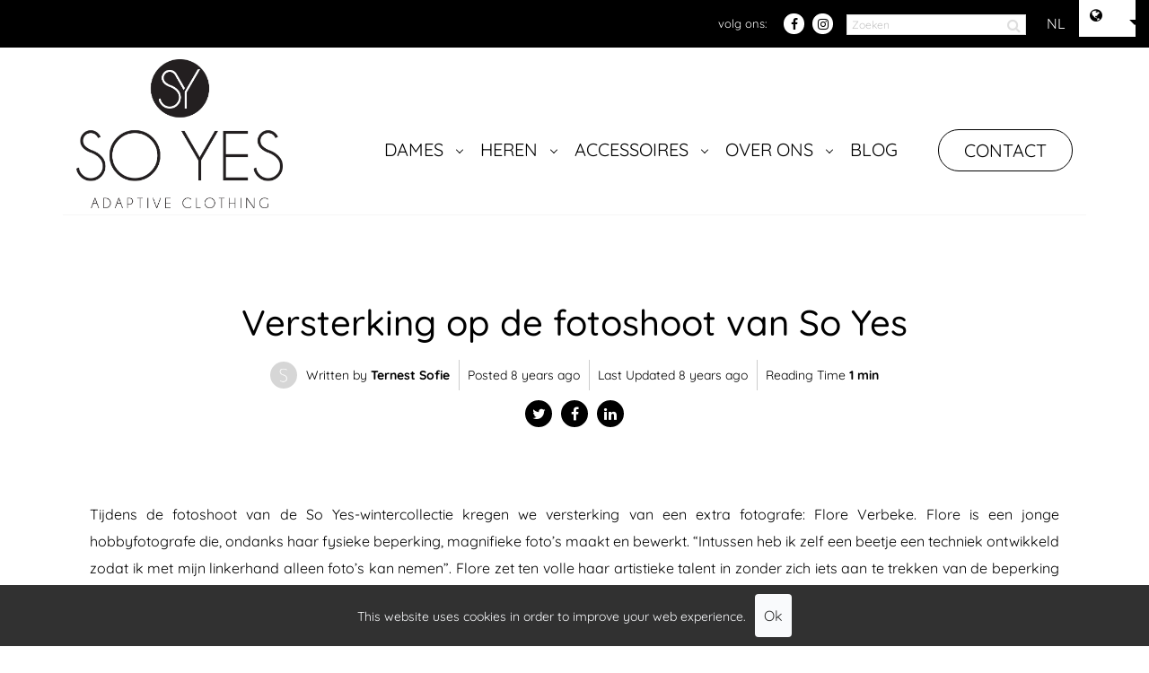

--- FILE ---
content_type: text/html; charset=UTF-8
request_url: https://so-yes.com/nl/blog/versterking-op-de-fotoshoot-van-so-yes/?lid=313
body_size: 7337
content:
<!DOCTYPE HTML><html lang="nl-BE"><head><META charset="utf-8"><TITLE>Versterking op de fotoshoot van So Yes</TITLE><link rel="stylesheet" type="text/css" href="/swfiles/body/20251206181623.lay.2.min.css"  media="screen" /> <META NAME="keywords" CONTENT=""> <META NAME="description" CONTENT="Flore is een jonge hobbyfotografe die, ondanks haar fysieke beperking, magnifieke foto’s maakt en bewerkt.">          <meta name="fragment" content="!"/> <link  rel="shortcut icon" sizes="16x16 24x24 32x32 48x48 64x64" href="/favicon.ico"> <link  rel="icon" sizes="192x192" href="/apple-touch-icon-192x192-precomposed.png"> <link  rel="apple-touch-icon-precomposed" sizes="180x180" href="/apple-touch-icon-180x180-precomposed.png"> <link  rel="apple-touch-icon-precomposed" sizes="152x152" href="/apple-touch-icon-152x152-precomposed.png"> <link  rel="apple-touch-icon-precomposed" sizes="144x144" href="/apple-touch-icon-144x144-precomposed.png"> <link  rel="apple-touch-icon-precomposed" sizes="120x120" href="/apple-touch-icon-120x120-precomposed.png"> <link  rel="apple-touch-icon-precomposed" sizes="114x114" href="/apple-touch-icon-114x114-precomposed.png"> <link  rel="apple-touch-icon-precomposed" sizes="76x76" href="/apple-touch-icon-76x76-precomposed.png"> <link  rel="apple-touch-icon-precomposed" sizes="72x72" href="/apple-touch-icon-72x72-precomposed.png"> <link  rel="apple-touch-icon-precomposed" href="/apple-touch-icon-57x57-precomposed.png"> <meta name="msapplication-TileColor" content="#da532c"><meta name="msapplication-square70x70logo" content="/mstile-144x144.png"> <meta name="msapplication-square150x150logo" content="/mstile-270x270.png"> <meta name="msapplication-square310x310logo" content="/mstile-558x558.png"> <meta name="twitter:card" content="summary_large_image">
<meta property="og:title" content="Versterking op de fotoshoot van So Yes" />
<meta property="og:description" content="Flore is een jonge hobbyfotografe die, ondanks haar fysieke beperking, magnifieke foto’s maakt en bewerkt." />
<meta property="og:image" content="https://images.storychief.com/account_10430/FloreVerbekefotografie_794c62c531087b642fe30402ac1d9d65_800.jpg" />
 <link rel='amphtml' content=''>
<meta property='fb:pages' content='' />
 <script>(function(w,d,s,l,i){w[l]=w[l]||[];w[l].push({'gtm.start':new Date().getTime(),event:'gtm.js'});var f=d.getElementsByTagName(s)[0],j=d.createElement(s),dl=l!='dataLayer'?'&l='+l:'';j.async=true;j.src='https://www.googletagmanager.com/gtm.js?id='+i+dl;f.parentNode.insertBefore(j,f);})(window,document,'script','dataLayer','GTM-54QFBVF');</script><script>
				!function(f,b,e,v,n,t,s)
				{if(f.fbq)return;n=f.fbq=function(){n.callMethod?
				n.callMethod.apply(n,arguments):n.queue.push(arguments)};
				if(!f._fbq)f._fbq=n;n.push=n;n.loaded=!0;n.version='2.0';
				n.queue=[];t=b.createElement(e);t.async=!0;
				t.src=v;s=b.getElementsByTagName(e)[0];
				s.parentNode.insertBefore(t,s)}(window, document,'script',
				'https://connect.facebook.net/en_US/fbevents.js');
				fbq('init', '1717412215655329');
				fbq('track', 'PageView');
			</script><noscript><img height="1" width="1" style="display:none" src="https://www.facebook.com/tr?id=1717412215655329&ev=PageView&noscript=1"/></noscript><meta http-equiv="X-UA-Compatible" content="IE=edge,chrome=1"><meta name="viewport" content="width=device-width, initial-scale=1.0"/><!--[if lt IE 9]>
  <script  src="https://oss.maxcdn.com/html5shiv/3.7.2/html5shiv.min.js"></script>
  <script  src="https://oss.maxcdn.com/respond/1.4.2/respond.min.js"></script>
<![endif]--><meta name="facebook-domain-verification" content="d2q4j0vmu7hptwbe6fzs0gheoiidwf"/><meta name="facebook-domain-verification" content="mbxx8trkvw6tnjzp66jy0fwa35r5lz"/> <link rel="preload" href="//s1.sitemn.gr/users/lib/font-awesome/fonts/fontawesome-webfont.woff2?v=4.7.0" as="font" type="font/woff2" crossorigin><link rel="preload" href="//s1.sitemn.gr/users/lib/Ion Icons/ionicons.ttf?v=2.0.0" as="font" type="font/ttf" crossorigin> <script type="text/javascript">
var sw_var_lid = 2;
var sw_var_pid = 7;
var cleanHOST = window.location.hostname;
var cleanURL_path = "/";
var sw_var_detailpname = "Versterking op de fotoshoot van So Yes";
var sw_var_detaillist = [];
</script><script type="text/javascript"  src="/swfiles/html/menu_2.js"></script><script type="text/javascript"  src="/swfiles/html/setup.js"></script><script async src="https://www.googletagmanager.com/gtag/js?id=G-KK24YZPJX0"></script><script type="text/javascript">
window.dataLayer = window.dataLayer || [];
function gtag(){dataLayer.push(arguments);}
gtag('js', new Date());
gtag('config', 'G-KK24YZPJX0');
</script>  <link rel="stylesheet" type="text/css" href="/swfiles/body/20251206181623.page.2.7.min.css" media="screen" /></head><body><noscript><iframe src="https://www.googletagmanager.com/ns.html?id=GTM-54QFBVF" height="0" width="0" style="display:none;visibility:hidden"></iframe></noscript><div id="s-top-bar13" class=""><div class="container-fluid"><div class="row"><div class="col-lg-12"><div class="pull-right"><ul class="sf-menu  s-lang-menu" id="lang-menu13"><li class="current-lang"><a href="#"><i class="fa fa-globe" aria-hidden="true"></i></a><ul class="sub-lang"></ul></li></ul></div></div></div></div></div><div id="s-top-bar5" class=""><div class="container"><div class="s-flex__wrapper top-items"><ul class="social-media-bar5"> <li>volg ons:</li><li><a href="https://www.facebook.com/SoYesAdaptiveClothing/" target="_blank" class="social-media"><i class="fa fa-facebook"></i></a></li><li><a href="https://www.instagram.com/so_yes_adaptive_clothing/" target="_blank" class="social-media"><i class="fa fa-instagram"></i></a></li><li><form class="s-form" id="s-form" data-redirect="/nl/collectie/"><div class="input-group stylish-input-group"><input type="text" class="form-control" name="search-input" id="search-input" placeholder="Zoeken"><input type="hidden" class="form-control" name="search-langid" id="search-langid"><button class="input-group-addon s-search-button" type="submit"><i class="fa fa-search"></i></button></div></form></li><li class="s-language__switcher smC13479SmSn1p3T5-style" data-sm-language="13479SmSn1p3T5"></li></ul></div></div></div><header class="s-headermenu1 "><div class="container"><div class="s-flex__wrapper"><div class="s-logoalign "><a href="/nl/home-so-yes-aangepaste-kleding/" target="_self" class="logo_url"><div class="sw-logo-pic"><img class="sw-logo-img" src="/swfiles/logo/logo.jpg?nocache=20251206181623" alt="" /></div></a></div><button class="s-mobile__trigger" id="mobile-menu-trigger1"><span class="s-span"></span><span class="s-span"></span><span class="s-span"></span></button><nav class="s-navmenu "><ul class="custom-menu sf-menu" id="nav-menu1"> <li class="li-w-ul"><a href="/nl/collectie/#!/Dames-c21008113" target="_self">Dames</a><label for="checkbox178"></label><input type="checkbox" name="checkbox178" id="checkbox178"><ul><li class="li-w-ul -hasSubmenu"><a href="/nl/collectie/#!/BROEKEN-EN-SHORTS/c/110331529" target="_self">BROEKEN EN SHORTS</a><label for="checkbox279"></label><input type="checkbox" name="checkbox279" id="checkbox279"><ul><li class="li-w-ul -hasSubmenu"><a href="/nl/collectie/#!/ROLSTOELBROEKEN/c/22529029" target="_self">ROLSTOELBROEKEN</a><label for="checkbox3116"></label><input type="checkbox" name="checkbox3116" id="checkbox3116"><ul><li data-inputname="Rolstoelbroeken met knoop en rits"><a href="/nl/collectie/#!/Rolstoelbroeken-met-knoop-en-rits/c/65415390" target="_self">Rolstoelbroeken met knoop en rits</a></li><li data-inputname="Rolstoelbroeken met open voorpand"><a href="/nl/collectie/#!/Rolstoelbroeken-met-open-voorpand/c/121549285" target="_self">Rolstoelbroeken met open voorpand</a></li><li data-inputname="Rolstoelbroeken met elastische taille"><a href="/nl/collectie/#!/Rolstoelbroeken-met-elastische-taille/c/65415394" target="_self">Rolstoelbroeken met elastische taille</a></li></ul></li><li data-inputname="ROLSTOELSHORTS"><a href="/nl/collectie/#!/ROLSTOELSHORTS/c/110361675" target="_self">ROLSTOELSHORTS</a></li><li data-inputname="BROEKEN MET MAGNETISCHE SLUITING"><a href="/nl/collectie/#!/BROEKEN-MET-MAGNETISCHE-SLUITING/c/113483266" target="_self">BROEKEN MET MAGNETISCHE SLUITING</a></li><li data-inputname="BROEKEN MET ELASTISCHE TAILLE"><a href="/nl/collectie/#!/BROEKEN-MET-ELASTISCHE-TAILLE/c/22529031" target="_self">BROEKEN MET ELASTISCHE TAILLE</a></li></ul></li><li class="li-w-ul -hasSubmenu"><a href="/nl/collectie/#!/JASSEN-EN-BEENHOEZEN/c/22529032" target="_self">JASSEN EN BEENHOEZEN</a><label for="checkbox2176"></label><input type="checkbox" name="checkbox2176" id="checkbox2176"><ul><li data-inputname="JASSEN"><a href="/nl/collectie/#!/JASSEN/c/176547024" target="_self">JASSEN</a></li><li data-inputname="BEENHOEZEN"><a href="/nl/collectie/#!/BEENHOEZEN/c/176556027" target="_self">BEENHOEZEN</a></li><li data-inputname="CAPES"><a href="/nl/collectie/#!/CAPES/c/176552282" target="_self">CAPES</a></li></ul></li><li data-inputname="JURKEN"><a href="/nl/collectie/#!/JURKEN/c/110331528" target="_self">JURKEN</a></li><li data-inputname="BLOUSES EN T-SHIRTS"><a href="/nl/collectie/#!/BLOUSES/c/110332013" target="_self">BLOUSES EN T-SHIRTS</a></li><li data-inputname="TRUIEN"><a href="/nl/collectie/#!/TRUIEN/c/120469524" target="_self">TRUIEN</a></li><li data-inputname="ROKKEN"><a href="/nl/collectie/#!/ROKKEN/c/110332018" target="_self">ROKKEN</a></li><li data-inputname="SCHOENEN"><a href="/nl/collectie/#!/SCHOENEN/c/131558752" target="_self">SCHOENEN</a></li><li data-inputname="LINGERIE"><a href="/nl/collectie/#!/ONDERGOED/c/121344006" target="_self">LINGERIE</a></li></ul></li><li class="li-w-ul"><a href="/nl/collectie/#!/Heren/c/21008112" target="_self">Heren</a><label for="checkbox1103"></label><input type="checkbox" name="checkbox1103" id="checkbox1103"><ul><li class="li-w-ul -hasSubmenu"><a href="/nl/collectie/#!/BROEKEN-EN-SHORTS/c/110332020" target="_self">BROEKEN EN SHORTS</a><label for="checkbox2104"></label><input type="checkbox" name="checkbox2104" id="checkbox2104"><ul><li class="li-w-ul -hasSubmenu"><a href="/nl/collectie/#!/ROLSTOELBROEKEN/c/110332085" target="_self">ROLSTOELBROEKEN</a><label for="checkbox3125"></label><input type="checkbox" name="checkbox3125" id="checkbox3125"><ul><li data-inputname="Rolstoelbroeken met knoop en rits"><a href="/nl/collectie/#!/Rolstoelbroeken-met-knoop-en-rits/c/110332086" target="_self">Rolstoelbroeken met knoop en rits</a></li><li data-inputname="Rolstoelbroeken met haak en oog"><a href="/nl/collectie/#!/Rolstoelbroeken-met-haak-en-oog/c/110332087" target="_self">Rolstoelbroeken met haak en oog</a></li><li data-inputname="Rolstoelbroeken met diepe rits"><a href="/nl/collectie/#!/Rolstoelbroeken-met-diepe-rits/c/176195814" target="_self">Rolstoelbroeken met diepe rits</a></li><li data-inputname="Jeans rolstoelbroeken"><a href="/nl/collectie/#!/Jeans-rolstoelbroeken/c/110352366" target="_self">Jeans rolstoelbroeken</a></li><li data-inputname="Rolstoelbroeken met open voorpand"><a href="/nl/collectie/#!/Rolstoelbroeken-met-open-voorpand/c/110352367" target="_self">Rolstoelbroeken met open voorpand</a></li><li data-inputname="Rolstoelbroeken met elastische taille"><a href="/nl/collectie/#!/Rolstoelbroek-met-elastische-taille/c/110361728" target="_self">Rolstoelbroeken met elastische taille</a></li><li data-inputname="Thermo rolstoelbroeken"><a href="/nl/collectie/#!/Thermo-rolstoelbroeken/c/160938076" target="_self">Thermo rolstoelbroeken</a></li></ul></li><li class="li-w-ul -hasSubmenu"><a href="/nl/collectie/#!/ROLSTOELSHORTS/c/110332088" target="_self">ROLSTOELSHORTS</a><label for="checkbox3131"></label><input type="checkbox" name="checkbox3131" id="checkbox3131"><ul><li data-inputname="Klassieke rolstoelshorts"><a href="/nl/collectie/#!/Klassieke-rolstoelshort/c/110352369" target="_self">Klassieke rolstoelshorts</a></li><li data-inputname="Sportieve rolstoelshorts"><a href="/nl/collectie/#!/Sportieve-rolstoelshort/c/110361670" target="_self">Sportieve rolstoelshorts</a></li><li data-inputname="Rolstoelshorts met zijritsen"><a href="/nl/collectie/#!/Rolstoelshort-met-zijritsen/c/110923096" target="_self">Rolstoelshorts met zijritsen</a></li><li data-inputname="Rolstoelshorts met diepe rits"><a href="/nl/collectie/#!/Rolstoelshorts-met-diepe-rits/c/176194322" target="_self">Rolstoelshorts met diepe rits</a></li></ul></li><li data-inputname="BROEKEN MET ZIJRITSEN"><a href="/nl/collectie/#!/BROEKEN-MET-ZIJRITSEN/c/179300459" target="_self">BROEKEN MET ZIJRITSEN</a></li><li data-inputname="BROEKEN MET MAGNETISCHE SLUITING"><a href="/nl/collectie/#!/BROEKEN-MET-MAGNETISCHE-SLUITING/c/110352363" target="_self">BROEKEN MET MAGNETISCHE SLUITING</a></li><li data-inputname="BROEKEN MET ELASTISCHE TAILLE"><a href="/nl/collectie/#!/BROEKEN-MET-ELASTISCHE-TAILLE/c/22529034" target="_self">BROEKEN MET ELASTISCHE TAILLE</a></li><li data-inputname="SHORTS MET ELASTISCHE TAILLE"><a href="/nl/collectie/#!/SHORTS-MET-ELASTISCHE-TAILLE/c/110361858" target="_self">SHORTS MET ELASTISCHE TAILLE</a></li></ul></li><li class="li-w-ul -hasSubmenu"><a href="/nl/collectie/#!/JASSEN-EN-BEENHOEZEN/c/22529035" target="_self">JASSEN EN BEENHOEZEN</a><label for="checkbox2180"></label><input type="checkbox" name="checkbox2180" id="checkbox2180"><ul><li data-inputname="JASSEN"><a href="/nl/collectie/#!/JASSEN/c/176547282" target="_self">JASSEN</a></li><li data-inputname="BEENHOEZEN"><a href="/nl/collectie/#!/BEENHOEZEN/c/176552283" target="_self">BEENHOEZEN</a></li><li data-inputname="CAPES"><a href="/nl/collectie/#!/CAPES/c/176547025" target="_self">CAPES</a></li></ul></li><li data-inputname="HEMDEN "><a href="/nl/collectie/#!/HEMDEN-c84404094" target="_self">HEMDEN</a></li><li data-inputname="T-SHIRTS EN POLO''S"><a href="/nl/collectie/#!/T-SHIRTS-EN-POLOS/c/110352326" target="_self">T-SHIRTS EN POLO''S</a></li><li data-inputname="TRUIEN"><a href="/nl/collectie/#!/TRUIEN/c/110352325" target="_self">TRUIEN</a></li><li data-inputname="SCHOENEN"><a href="/nl/collectie/#!/SCHOENEN/c/131560752" target="_self">SCHOENEN</a></li><li data-inputname="ONDERGOED"><a href="/nl/collectie/#!/ONDERGOED/c/162098289" target="_self">ONDERGOED</a></li></ul></li><li class="li-w-ul"><a href="/nl/collectie/#!/Accessoires/c/118928100" target="_self">Accessoires</a><label for="checkbox1184"></label><input type="checkbox" name="checkbox1184" id="checkbox1184"><ul><li data-inputname="ROLSTOELHANDSCHOENEN"><a href="/nl/collectie/#!/ROLSTOELHANDSCHOENEN/c/176772533" target="_self">ROLSTOELHANDSCHOENEN</a></li><li data-inputname="MAGNETISCHE RITSEN"><a href="/nl/collectie/#!/MAGNETISCHE-RITSEN/c/176772536" target="_self">MAGNETISCHE RITSEN</a></li><li data-inputname="BEENHOEZEN"><a href="/nl/collectie/#!/BEENHOEZEN/c/176772540" target="_self">BEENHOEZEN</a></li></ul></li><li class="li-w-ul"><a href="" target="">Over Ons</a><label for="checkbox175"></label><input type="checkbox" name="checkbox175" id="checkbox175"><ul><li><a href="/nl/wie-we-zijn/" target="_self">Dit is So Yes</a></li><li><a href="/nl/missie-visie-strategie/" target="_self">Missie Visie Strategie</a></li></ul></li><li data-inputname="Blog"><a href="/nl/blog/" target="_self">Blog</a></li> <li class="s-nav-extra-btn"><a href="/nl/contact/" target="_self" class="s-btn">CONTACT</a></li> <ul class="s-lang-menu" id="lang-menu1"><li class="current-lang"><a href="#"><i class="fa fa-globe" aria-hidden="true"></i></a><ul class="sub-lang"></ul></li></ul></ul></nav></div></div></header><main id="sw_content"> <article id="scomp167" class="s-comp13 sc-blog"><div class="container"><div class="row"><div class="col-md-12"><div class="banner"><div class="banner-title"><div class="s-h1-beh"><h1>Versterking op de fotoshoot van So Yes</h1></div><div class="banner-info"><ul><li class="banner-author"><ul><li class="banner-author-img"><div class="img-cover" data-toggle="tooltip" title="" data-placement="bottom" style="background-image:url(https://dummyimage.com/200x200/d6d6d6/fff&text=S);"></div></li><li class="banner-author-name"><p>Written by <span>Ternest Sofie</span></p></li></ul></li><li class="banner-posted"><p>Posted <time datetime="2017-10-30 20:10:41.000000" class="age">2017-10-30 20:10:41.000000</time></p></li><li class="banner-updated"><p>Last Updated <time datetime="2017-10-30 22:18:54" class="age">2017-10-30 22:18:54</time></p></li><li><p class="reading-time">Reading Time <span class="eta"></span></p></li></ul></div><div class="s-socials" data-sharer='twitter,facebook,linkedin,email,' data-twitter-hashtags="" data-twitter-icon="fa-twitter" data-twitter-title="" data-facebook-hashtag="" data-facebook-icon="fa-facebook" data-facebook-title="" data-linkedin-title="" data-linkedin-icon="fa-linkedin" data-mail-to="" data-mail-icon=" ion-email" data-mail-subject="" data-mail-title=""></div></div></div><div class="col-md-12"><div class="article"><p></p><p>Tijdens de fotoshoot van de So Yes-wintercollectie kregen we versterking van een extra fotografe: Flore Verbeke. Flore is een jonge hobbyfotografe die, ondanks haar fysieke beperking, magnifieke foto’s maakt en bewerkt. “Intussen heb ik zelf een beetje een techniek ontwikkeld zodat ik met mijn linkerhand alleen foto’s kan nemen”. Flore zet ten volle haar artistieke talent in zonder zich iets aan te trekken van de beperking waar ze dag in dag uit mee te maken heeft. Concreet houdt ze haar camera vast met één hand en drukt ze de ontspanknop in met haar linkerwijsvinger. Ze ondervindt weliswaar wat moeilijkheden bij het wisselen van lens, inzoomen en het behouden van stabiliteit, maar ze gaat onvermoeibaar verder. Het is bewonderenswaardig hoe Flore zich op die manier uit de slag trekt.  </p><figure class="image regular"><picture style=""><source srcset="https://images.storychief.com/account_10430/FloreVerbekefotografie_794c62c531087b642fe30402ac1d9d65_800.jpg 1x" media="(max-width: 768px)"/><source srcset="https://images.storychief.com/account_10430/FloreVerbekefotografie_794c62c531087b642fe30402ac1d9d65_800.jpg 1x" media="(min-width: 769px)"/><img style="" alt="fotografie beperking" src="https://images.storychief.com/account_10430/FloreVerbekefotografie_794c62c531087b642fe30402ac1d9d65_800.jpg"/></picture><figcaption>Flore fotografeert met haar linkerhand, geen evidentie</figcaption></figure><p>Flore heeft een niet-aangeboren hersenaandoening (NAH). Toen ze 4 jaar was, kreeg ze epilepsieaanvallen. Eerst uitzonderlijk, daarna bijna elke nacht. Geen enkele behandeling haalde iets uit en haar toestand ging zienderogen achteruit. Toen ze 6 jaar was, stelde de dokter van het UZ in Leuven een drastische ingreep voor: hemisferotomie. Daarbij zou hij haar twee hersenhelften chirurgisch van elkaar scheiden. Andere opties om de aanvallen te stoppen, waren er niet. Na de operatie was de epilepsie verdwenen, maar doordat de verbinding met de linkerhersenhelft verdwenen was, moest Flore alles opnieuw leren. Ze kan opnieuw stappen, maar haar rechterzijde bleef wel verlamd. <br/><br/>Meer informatie over NAH is onder meer terug te vinden op de website van de <u><a href="http://www.nahliga.be/">NAH liga</a></u>.</p><figure class="image regular"><picture style=""><source srcset="https://images.storychief.com/account_10430/FloreVerbeke_2c310968125263c1e5276b036f40c781_800.jpg 1x" media="(max-width: 768px)"/><source srcset="https://images.storychief.com/account_10430/FloreVerbeke_2c310968125263c1e5276b036f40c781_800.jpg 1x" media="(min-width: 769px)"/><img style="" alt="fotoshoot" src="https://images.storychief.com/account_10430/FloreVerbeke_2c310968125263c1e5276b036f40c781_800.jpg"/></picture><figcaption>fotoshoot voor en door mensen met een beperking</figcaption></figure><p>Flore is een echt voorbeeld. Zonder er veel bij stil te staan toont ze aan dat je, ondanks een eventuele beperking, kan bereiken wat je echt wil. Helemaal de attitude die ons kledingmerk wil uitstralen. </p><p> Instagram-volgtip: <u><a href="https://www.instagram.com/fotofloreverbeke/">fotofloreverbeke</a></u> <br/></p><figure class="image regular"><picture style=""><source srcset="https://images.storychief.com/account_10430/64415155_1897741543660353_1642202611304103936_o_9406fae26b70746ed5f126f6ab70694c_800.jpg 1x" media="(max-width: 768px)"/><source srcset="https://images.storychief.com/account_10430/64415155_1897741543660353_1642202611304103936_o_9406fae26b70746ed5f126f6ab70694c_800.jpg 1x" media="(min-width: 769px)"/><img style="" alt="fotografie" src="https://images.storychief.com/account_10430/64415155_1897741543660353_1642202611304103936_o_9406fae26b70746ed5f126f6ab70694c_800.jpg"/></picture><figcaption>prachtige foto van Flore Verbeke</figcaption></figure><p>Groetjes,<br/></p><p>Sofie en Jessie</p></div></div><div class="clearfix"></div></div></div></article>  </main><div class="s-footer3 s-footer-map" data-color="" data-json=''><div class="container"><div class="row"> <div class="col-md-4"><div class="s-footcont"><div class="row"><div class="col-md-12"><div class="s-img-beh"><img class="s-img" src="/swfiles/body/logo-blank.png?nc=1762331867" title="So Yes" alt="So Yes"/></div></div><div class="col-md-12"><div class="s-icon-list-beh"><ul class="s-icon-list"><li class="s-icon-text"><i class="fa fa-map-marker"></i><span>Industrieweg 19<br> 8750 Zwevezele<br>enkel op afspraak</span></li><li class="s-icon-link"><a href="mailto:info@so-yes.com" target="_self"><i class="fa fa-envelope"></i>info@so-yes.com</a></li><li class="s-icon-link"><a href="tel:+32 478 90 38 61" target="_self"><i class="fa fa-phone"></i>+32 478 90 38 61</a></li></ul></div></div><div class="col-md-12"><div class="s-text-beh"><div class="s-text">VOLG ONS:</div></div></div><div class="col-md-12"><div class="s-foo-soc"><div class="s-soc-list"><a href="https://www.facebook.com/SoYesAdaptiveClothing" target="_blank"><i class="fa fa-facebook"></i></a><a href="https://www.instagram.com/so_yes_adaptive_clothing/" target="_blank"><i class="fa fa-instagram"></i></a></div></div></div><div class="clearfix"></div></div></div></div><div class="col-md-4"><div class="s-footcont"><div class="row"><div class="col-md-12"><div class="s-h4-beh"><h4>SERVICES</h4></div></div><div class="col-md-12"><div class="s-link-beh"><a href="/nl/collectie/#!/Heren/c/21008112/offset=0&sort=normal" target="_self" class="sw_alink"><div class="s-link">Collectie Heren</div></a></div></div><div class="col-md-12"><div class="s-link-beh"><a href="/nl/collectie/#!/Dames/c/21008113/offset=0&sort=normal" target="_self" class="sw_alink"><div class="s-link">Collectie Dames</div></a></div></div><div class="col-md-12"><div class="s-link-beh"><a href="/nl/wie-we-zijn/" target="_self" class="sw_alink"><div class="s-link">Wie zijn we</div></a></div></div><div class="col-md-12"><div class="s-link-beh"><a href="/nl/missie-visie-strategie/" target="_self" class="sw_alink"><div class="s-link">Missie / Visie / Strategie</div></a></div></div><div class="col-md-12"><div class="s-link-beh"><a href="/nl/blog/" target="_self" class="sw_alink"><div class="s-link">Blog</div></a></div></div><div class="col-md-12"><div class="s-link-beh"><a href="/nl/contact/" target="_self" class="sw_alink"><div class="s-link">Contact</div></a></div></div><div class="col-md-12"><div class="s-plugin"><img src="https://res.cloudinary.com/helpfulcrowd/image/upload/image/stores/AoSb3E/badges/PpbC6g/icon.png" width="272"></img></div></div><div class="clearfix"></div></div></div></div><div class="col-md-4"><div class="s-footcont"><div class="row"><div class="col-md-12"><div class="s-h4-beh"><h4>MEER INFO</h4></div></div><div class="col-md-12"><div class="s-link-beh"><a href="/nl/our-partners/" target="_self" class="sw_alink"><div class="s-link">Partners</div></a></div></div><div class="col-md-12"><div class="s-link-beh"><a href="/nl/klantenervaringen/" target="_self" class="sw_alink"><div class="s-link">Klantervaringen</div></a></div></div><div class="col-md-12 hidden-sm-up"><div class="s-link-beh"><a href="" target="_self" class="sw_alink"><div class="s-link">Verdeelpunten</div></a></div></div><div class="col-md-12"><div class="s-link-beh"><a href="/nl/collectie/#!/Geschenkbon/c/21851066/offset=0&sort=normal" target="_self" class="sw_alink"><div class="s-link">Geschenkbon</div></a></div></div><div class="col-md-12"><div class="s-link-beh"><a href="/nl/in-de-media/" target="_self" class="sw_alink"><div class="s-link">In de media</div></a></div></div><div class="col-md-12"><div class="s-link-beh"><a href="/nl/niewsbrief/" target="_self" class="sw_alink"><div class="s-link">Nieuwsbrief</div></a></div></div><div class="col-md-12"><div class="s-link-beh"><a href="/nl/retour-beleid/" target="_self" class="sw_alink"><div class="s-link">Retour Beleid</div></a></div></div><div class="col-md-12 hidden-lg-up"><div class="s-link-beh"><a href="https://soyes.shipping-portal.com/returns/procedure/parcel/" target="_blank" class="sw_alink"><div class="s-link">Retourportaal</div></a></div></div><div class="clearfix"></div></div></div></div> <div class="clearfix"></div></div></div></div><footer id="s-credit-bar4" class=""><div class="container clearfix"><div class="row footer-items"><div class="col-md-12"><div class="pull-left"><ul class="tb-left"> <li><a href="/nl/privacy-beleid/" target="_self" class="sw_alink">Privacy Beleid</a></li><li><a href="/nl/algemene-voorwaarden/" target="_self" class="sw_alink">Algemene Voorwaarden</a></li></ul></div><div class="pull-right"><div class="tb-right"><a class="sw-powered" rel="follow" href="https://be.connect.sitemanager.io/" target="_blank">Powered by SiteManager</a></div></div></div></div></div></footer> <script src="/swfiles/body/20251206181623.lay.2.min.js"></script><script type="text/javascript">
$(document).ready(function() {
$.DivasCookies({
bannerText				: "This website uses cookies in order to improve your web experience.",
cookiePolicyLink		: "",
cookiePolicyLinkText	: "",
thirdPartyPolicyWidget	: "",
acceptButtonText		: "Ok",

saveUserPreferences		: true
});
});
</script><script>if(window.strchfSettings===undefined)window.strchfSettings={};window.strchfSettings.stats={url:"https://so-yes-adapted-clothing.storychief.io/versterking-op-de-fotoshoot-van-so-yes?id=293670780&type=17",title:"Versterking op de fotoshoot van So Yes",id:"bde9798c-464f-4d0c-bc8e-d2cdf70b01be"};(function(d,s,id){var js,sjs=d.getElementsByTagName(s)[0];if(d.getElementById(id)){window.strchf.update();return}js=d.createElement(s);js.id=id;js.src="https://d37oebn0w9ir6a.cloudfront.net/scripts/v0/strchf.js";js.async=!0;sjs.parentNode.insertBefore(js,sjs)}(document,'script','storychief-jssdk'))
$(window).load(function(){if($('#scomp167 .banner-posted time').text()==$('#scomp167 .banner-updated time').text()){$('#scomp167 .banner-updated').remove()}
$('#scomp167 time[datetime]').each(function(){$(this).attr('datetime',($(this).attr('datetime').replace(/-/g,'/')).replace('.000000',''))});$('#scomp167 [data-toggle="tooltip"]').tooltip();$('#scomp167.sc-blog .age').age({interval:10000,suffixes:{past:"ago",future:"until",},formats:{now:"now",singular:{seconds:"a second",minutes:"a minute",hours:"an hour",days:"a day",weeks:"a week",months:"a month",years:"a year",},plural:{seconds:"{{amount}} seconds",minutes:"{{amount}} minutes",hours:"{{amount}} hours",days:"{{amount}} days",weeks:"{{amount}} weeks",months:"{{amount}} months",years:"{{amount}} years",},},});$(function(){var article=$('article.sc-blog');article.readingTime({readingTimeAsNumber:!1,readingTimeTarget:article.find('.eta'),wordsPerMinute:200,lessThanAMinuteString:"less then a minute",round:!0,lang:'en'})})})</script><script src="/swfiles/body/20251206181623.page.2.7.min.js"></script></body></html>

--- FILE ---
content_type: text/css
request_url: https://so-yes.com/swfiles/body/20251206181623.page.2.7.min.css
body_size: 1109
content:
.s-comp13 .s-detail-header .s-info{list-style:none;padding:0}.s-comp13 .s-detail-banner .s-img-bg{background-position:center center;background-repeat:no-repeat}.s-comp13 .s-control-nav{position:relative}.s-comp13 .s-control-nav .s-prev,.s-comp13 .s-control-nav .s-next{position:absolute}.s-comp13 .s-control-nav .s-prev[href='#']{display:none}.s-comp13 .s-control-nav .s-next[href='#']{display:none}.s-comp13 .banner{margin-bottom:50px;position:relative}.s-comp13 .banner .banner-image,.s-comp13 .banner .banner-info .banner-author ul .banner-author-img .img-cover{background-attachment:scroll;background-size:cover;background-position:center}.s-comp13 .banner .banner-title{margin-bottom:30px;text-align:center}.s-comp13 .banner .banner-info ul{margin:0;padding:0;list-style-type:none}.s-comp13 .banner .banner-info>ul{display:flex;flex-direction:row;justify-content:center;align-items:center}.s-comp13 .banner .banner-info>ul>li{margin:0 10px;position:relative}.s-comp13 .banner .banner-info>ul>li:not(:first-child):before{content:'';height:100%;position:absolute;top:0;left:-10px;border-right:1px solid #ccc;line-height:inherit}.s-comp13 .banner .banner-info .banner-author ul{display:flex;flex-direction:row;align-items:center}.s-comp13 .banner .banner-info .banner-author .banner-author-img .img-cover{margin-right:15px;width:30px;height:30px;border-radius:50%;overflow:hidden}.s-comp13 .banner .banner-info .banner-author .banner-author-name p,.s-comp13 .banner .banner-info .banner-posted p,.s-comp13 .banner .banner-info .banner-updated p,.s-comp13 .reading-time{color:#b2b2b2;font-size:12px;margin:0}body .tooltip-inner{max-width:none}@media (max-width:767px){.s-comp13 .banner .banner-info>ul,.s-comp13 .banner .banner-info .banner-author ul{flex-direction:column}.s-comp13 .banner .banner-info>ul>li:not(:first-child):before{display:none}}.s-comp13 .article h1{color:#000}.s-comp13 .article h1{margin:30px 0 30px 0}.s-comp13 .article h2{color:#000}.s-comp13 .article h2{margin:30px 0 30px 0}.s-comp13 .article h3{color:#000}.s-comp13 .article h3{margin:20px 0 10px 0}.s-comp13{background-color:#fff}.s-comp13{margin:0 0 -10px 0}.s-comp13{padding:50px 0 50px 0}.s-comp13 .article blockquote{font-style:italic}.s-comp13 .article blockquote{color:#000}.s-comp13 .article figure.image.regular img{width:100%}.s-comp13 .article figure.image.regular figcaption{color:#000}.s-comp13 .article figure.image.regular figcaption{text-align:center}.s-comp13 .article figure.image.regular figcaption{margin:5px 0 30px 0}.s-comp13 .article figure.image.large img{width:100%}.s-comp13 .article figure.image.large figcaption{color:#000}.s-comp13 .article figure.image.large figcaption{text-align:center}.s-comp13 .article figure.image.large figcaption{margin:5px 0 30px 0}.s-comp13 .article figure.image.full img{width:100%}.s-comp13 .article figure.image.full figcaption{color:#000}.s-comp13 .article figure.image.full figcaption{text-align:center}.s-comp13 .article figure.image.full figcaption{margin:5px 0 30px 0}.s-comp13 .article figure.video.regular figcaption{color:#000}.s-comp13 .article figure.video.regular figcaption{text-align:center}.s-comp13 .article figure.video.regular figcaption{margin:5px 0 30px 0}.s-comp13 .article figure.video.large figcaption{color:#000}.s-comp13 .article figure.video.large figcaption{text-align:center}.s-comp13 .article figure.video.large figcaption{margin:5px 0 30px 0}.s-comp13 .article figure.video.full figcaption{color:#000}.s-comp13 .article figure.video.full figcaption{text-align:center}.s-comp13 .article figure.video.full figcaption{margin:5px 0 30px 0}.s-comp13 .article p{font-size:16px}.s-comp13 .article p{font-weight:400}.s-comp13 .article p{color:#000}.s-comp13 .article p{text-align:justify}.s-comp13 .article p{line-height:1.9}.s-comp13 .article p{margin:0 0 30px 0}.s-comp13 .article .sw_alink,.s-comp13 .article a:link,.s-comp13 .article a:visited{color:#000}.s-comp13 .article .sw_alink:hover,.s-comp13 .article a:hover{color:#e8c4ab}.s-comp13 .banner-title h1{margin:0 0 20px 0}.s-comp13 .banner .banner-info .banner-author .banner-author-img .img-cover{width:30px}.s-comp13 .banner .banner-info .banner-author .banner-author-img .img-cover{height:30px}.s-comp13 .banner .banner-info .banner-author .banner-author-img .img-cover{margin:0 10px 0 0}.s-comp13 .banner .banner-info .banner-author .banner-author-name p{font-size:14px}.s-comp13 .banner .banner-info .banner-author .banner-author-name p{color:#000}.s-comp13 .banner .banner-info .banner-author .banner-author-name p{margin:0 0 0 0}.s-comp13 .banner .banner-info .banner-author .banner-author-name p span{font-weight:700}body .tooltip-inner{background-color:#000}body .tooltip-arrow{border-bottom-color:#000!important}body .tooltip-inner{max-width:300px}.s-comp13 .banner .banner-info .banner-posted p{font-size:14px}.s-comp13 .banner .banner-info .banner-posted p{color:#000}.s-comp13 .banner .banner-info .reading-time{font-size:14px}.s-comp13 .banner .banner-info .reading-time{color:#000}.s-comp13 .banner .banner-info .reading-time span{font-weight:700}.s-comp13 .banner .banner-info>ul{display:inline-flex}.s-comp13 .banner .banner-info{text-align:center}.s-comp13 .banner .banner-info .banner-updated p{font-size:14px}.s-comp13 .banner .banner-info .banner-updated p{color:#000}.s-comp13 .banner .banner-info .banner-updated p time{color:#000}.s-comp13 .s-socials .s-socials__social{color:#fff}.s-comp13 .s-socials .s-socials__social{line-height:100%}.s-comp13 .s-socials .s-socials__social{background-color:#000}.s-comp13 .s-socials .s-socials__social{-webkit-border-radius:50% 50% 50% 50%;border-radius:50% 50% 50% 50%}.s-comp13 .s-socials .s-socials__social{border:0 solid #000}.s-comp13 .s-socials .s-socials__social{width:30px}.s-comp13 .s-socials .s-socials__social{height:30px}.s-comp13 .s-socials .s-socials__social{margin:0 5px 0 5px}.s-comp13 .s-socials .s-socials__social:hover{background-color:rgb(0 0 0 / .6)}.s-comp13 .s-socials .s-socials__social{-webkit-transition:all 0.22s ease 0s;transition:all 0.22s ease 0s}@media (max-width:480px){.s-comp13 .banner .banner-info .banner-author .banner-author-name p{margin:5px 0 5px 0}}.s-comp14 .s-tile-wrapper{display:block;text-decoration:none}.s-comp14 .s-tile{position:relative}.s-comp14 .s-btn:after{content:">";transform:scaleY(1.5) translateY(-2px);display:inline-block;font-weight:300;font-size:14px;margin-left:12px}.s-comp14 .s-tile .reading-time{position:absolute;top:-10px;right:-10px;background-color:#fff;padding:5px 10px;border:1px solid #ccc;color:#8d8d8d;font-size:12px}.s-comp14 .s-tile .reading-time i.fa{margin-right:5px}.s-comp14 .s-img{object-fit:cover}.s-comp14{padding:50px 0 20px 0}.s-comp14 .s-tile{background-color:#fff;background-color:#fff0}.s-comp14 .s-tile{border:0 solid #999}.s-comp14 .s-tile{margin:0 0 40px 0}.s-comp14 .s-tile{padding:0 0 0 0}.s-comp14 .s-tile h4{font-size:23px}.s-comp14 .s-tile h4{color:#000}.s-comp14 .s-tile h4{line-height:29px}.s-comp14 .s-tile h4{margin:0 0 10px 0}.s-comp14 .s-tile .s-text{font-size:16px}.s-comp14 .s-tile .s-text{color:#000}.s-comp14 .s-tile .s-text{text-align:left}.s-comp14 .s-tile .s-text{line-height:32px}.s-comp14 .s-tile .s-text{opacity:.4}.s-comp14 .s-tile .s-text{margin:15px 0 15px 0}.s-comp14 .s-tile .s-content{padding:0 0 0 0}.s-comp14 .s-tile .s-img{height:262px}.s-comp14 .s-tile .s-img{margin:0 0 15px 0}.s-comp14 .s-tile .s-author{font-size:13px}.s-comp14 .s-tile .s-author{font-style:italic}.s-comp14 .s-tile .s-author{color:#000}.s-comp14 .s-tile .s-btn,.s-comp14 .s-tile a.s-btn:link,.s-comp14 .s-tile a.s-btn:visited{text-transform:none}.s-comp14 .s-tile .s-btn,.s-comp14 .s-tile a.s-btn:link,.s-comp14 .s-tile a.s-btn:visited{-webkit-border-radius:0 0 0 0;border-radius:0 0 0 0}.s-comp14 .s-tile .s-btn,.s-comp14 .s-tile a.s-btn:link,.s-comp14 .s-tile a.s-btn:visited{border:0 solid #fff}.s-comp14 .s-tile .s-btn,.s-comp14 .s-tile a.s-btn:link,.s-comp14 .s-tile a.s-btn:visited{border-bottom:1px solid #000}.s-comp14 .s-tile .s-btn,.s-comp14 .s-tile a.s-btn:link,.s-comp14 .s-tile a.s-btn:visited{padding:0 0 0 0}.s-comp14 .s-tile .s-btn:hover,.s-comp14 .s-tile a.s-btn:hover,.s-comp14 .s-tile .s-btn:focus,.s-comp14 .s-tile .s-btn:active{color:#e8c4ab}.s-comp14 .s-tile .s-btn:hover,.s-comp14 .s-tile a.s-btn:hover,.s-comp14 .s-tile .s-btn:focus,.s-comp14 .s-tile .s-btn:active{background-color:#fff;background-color:#fff0}.s-comp14 .s-tile .s-btn:hover,.s-comp14 .s-tile a.s-btn:hover,.s-comp14 .s-tile .s-btn:focus,.s-comp14 .s-tile .s-btn:active{border-bottom:1px solid #e8c4ab}.s-comp14 .s-tile .reading-time i.fa{font-size:14px}.s-comp14 .s-tile .reading-time i.fa{font-weight:300}.s-comp14 .s-tile .reading-time i.fa{color:#fff}.s-comp14 .s-tile .reading-time i.fa{margin:0 10px 0 0}.s-comp14 .s-tile .reading-time span{font-size:15px}.s-comp14 .s-tile .reading-time span{color:#fff}.s-comp14 .s-tile .reading-time{background-color:#e8c4ab}.s-comp14 .s-tile .reading-time{border:0 solid #000}.s-comp14 .s-tile .reading-time{padding:1px 15px 1px 15px}.s-comp14 .s-tile .reading-time{z-index:2}.s-comp14 .s-tile .reading-time{top:26px;bottom:auto;left:auto;right:-17px}@media (max-width:480px){.s-comp14 .s-tile .reading-time{top:26px;bottom:auto;left:auto;right:-10px}}

--- FILE ---
content_type: image/svg+xml
request_url: https://cloud.sitemn.gr/users/so_yes/swfiles/body/location-pin.svg
body_size: 1045
content:
<svg width="22" height="22" viewBox="0 0 22 22" fill="none" xmlns="http://www.w3.org/2000/svg">
<path d="M11 0C6.88307 0 3.53363 3.34939 3.53363 7.46636C3.53363 9.12076 4.50764 11.6368 6.59893 15.3844C8.02598 17.9415 9.44646 20.1014 9.50638 20.1924L10.5331 21.7486C10.6366 21.9056 10.812 22 11 22C11.1881 22 11.3635 21.9056 11.467 21.7486L12.4936 20.1925C12.553 20.1025 13.9631 17.9613 15.4011 15.3844C17.4924 11.637 18.4664 9.12094 18.4664 7.46636C18.4664 3.34939 15.117 0 11 0ZM14.4242 14.8392C13.0061 17.3801 11.6183 19.4877 11.5598 19.5762L11 20.4247L10.4404 19.5765C10.3816 19.4872 8.98313 17.3607 7.5759 14.8392C5.63606 11.3629 4.65247 8.88231 4.65247 7.46636C4.65247 3.96632 7.49995 1.11884 11 1.11884C14.5001 1.11884 17.3476 3.96632 17.3476 7.46636C17.3476 8.88249 16.364 11.363 14.4242 14.8392Z" fill="white"/>
<path d="M11 3.28027C8.7174 3.28027 6.86035 5.13736 6.86035 7.41997C6.86035 9.70257 8.7174 11.5597 11 11.5597C13.2827 11.5597 15.1397 9.70257 15.1397 7.41997C15.1397 5.13736 13.2827 3.28027 11 3.28027ZM11 10.4408C9.33432 10.4408 7.97919 9.08569 7.97919 7.41997C7.97919 5.75424 9.33432 4.39911 11 4.39911C12.6658 4.39911 14.0209 5.75424 14.0209 7.41997C14.0209 9.08569 12.6658 10.4408 11 10.4408Z" fill="white"/>
</svg>


--- FILE ---
content_type: application/javascript
request_url: https://so-yes.com/swfiles/html/menu_4.js
body_size: -12
content:
var sw_MENU=new Array();sw_MENU[0]=new Array("Home",cleanURL_path+"fr/home/","0","0","secure","","yes","4","_blank","0");sw_MENU[1]=new Array("COLLECTION",cleanURL_path+"fr/collection/","0","0","secure","","yes","5","_self","0");sw_MENU[2]=new Array("NOTRE COMPAGNIE",cleanURL_path+"fr/notre-compagnie/","1","0","secure","","yes","6","_self","0");sw_MENU[3]=new Array("QUI SOMMES NOUS?",cleanURL_path+"fr/qui-sommes-nous/","0","1","secure","","yes","9","_self","0");sw_MENU[4]=new Array("MISSION/ VISION/ STRATEGY",cleanURL_path+"fr/mission-vision-strategy/","0","1","secure","","yes","11","_self","0");sw_MENU[5]=new Array("blog",cleanURL_path+"fr/blog/","0","0","secure","","yes","7","_self","0");sw_MENU[6]=new Array("contact",cleanURL_path+"fr/contact/","0","0","secure","","no","12","_blank","0");sw_MENU[7]=new Array("Expériences client",cleanURL_path+"fr/expriences-client/","0","0","secure","","no","13","_blank","0");sw_MENU[8]=new Array("PARTNERS",cleanURL_path+"fr/partners/","0","0","secure","","no","14","_blank","0");sw_MENU[9]=new Array("media",cleanURL_path+"fr/media/","0","0","secure","","no","15","_blank","0");sw_MENU[10]=new Array("bulletin",cleanURL_path+"fr/bulletin/","0","0","secure","","no","17","_blank","0");sw_MENU[11]=new Array("terms and conditions",cleanURL_path+"fr/terms-and-conditions/","0","0","secure","","no","18","_blank","0");sw_MENU[12]=new Array("Privacy policy",cleanURL_path+"fr/privacy-policy/","0","0","secure","","no","19","_blank","0");sw_MENU[13]=new Array("Politique de retour",cleanURL_path+"fr/politique-de-retour/","0","0","secure","","no","20","_blank","0");sw_MENU[14]=new Array("INSPIRATION",cleanURL_path+"fr/inspiration/","0","0","secure","","yes","21","_blank","0");sw_MENU[15]=new Array("catalogue",cleanURL_path+"fr/catalogue/","0","0","secure","","yes","22","_blank","0");swvar_currentlangindex=2

--- FILE ---
content_type: application/javascript
request_url: https://so-yes.com/swfiles/html/menu_5.js
body_size: 3
content:
var sw_MENU=new Array();sw_MENU[0]=new Array("Home So Yes angepasste Kleidung",cleanURL_path+"de/home-so-yes-angepasste-kleidung/","0","0","secure","","yes","4","_blank","0");sw_MENU[1]=new Array(" SAMMLUNG",cleanURL_path+"de/sammlung/","0","0","secure","","yes","5","_self","0");sw_MENU[2]=new Array("ÜBER UNS",cleanURL_path+"de/uber-uns/","1","0","secure","","yes","6","_self","0");sw_MENU[3]=new Array("woher kommt so yes?",cleanURL_path+"de/woher-kommt-so-yes/","0","1","secure","","yes","9","_self","0");sw_MENU[4]=new Array("MISSION/ VISION/ STRATEGY",cleanURL_path+"de/mission-vision-strategy/","0","1","secure","","yes","11","_self","0");sw_MENU[5]=new Array("blog",cleanURL_path+"de/blog/","0","0","secure","","yes","7","_self","0");sw_MENU[6]=new Array("KONTAKT",cleanURL_path+"de/kontakt/","0","0","secure","","no","12","_blank","0");sw_MENU[7]=new Array("Was denken Nutzer?",cleanURL_path+"de/was-denken-nutzer/","0","0","secure","","no","13","_blank","0");sw_MENU[8]=new Array("PARTNERS",cleanURL_path+"de/partners/","0","0","secure","","no","14","_blank","0");sw_MENU[9]=new Array("medien",cleanURL_path+"de/medien/","0","0","secure","","no","15","_blank","0");sw_MENU[10]=new Array("newsletter",cleanURL_path+"de/newsletter/","0","0","secure","","no","17","_blank","0");sw_MENU[11]=new Array("terms and conditions",cleanURL_path+"de/terms-and-conditions/","0","0","secure","","no","18","_blank","0");sw_MENU[12]=new Array("Privacy policy",cleanURL_path+"de/privacy-policy/","0","0","secure","","no","19","_blank","0");sw_MENU[13]=new Array("Rückgaberecht",cleanURL_path+"de/ruckgaberecht/","0","0","secure","","no","20","_blank","0");sw_MENU[14]=new Array("INSPIRATION",cleanURL_path+"de/inspiration/","0","0","secure","","yes","21","_blank","0");sw_MENU[15]=new Array("Katalog",cleanURL_path+"de/katalog/","0","0","secure","","yes","22","_blank","0");swvar_currentlangindex=3

--- FILE ---
content_type: application/javascript
request_url: https://so-yes.com/swfiles/body/20251206181623.page.2.7.min.js
body_size: 4448
content:
document.addEventListener('DOMContentLoaded',function(){const comps=document.getElementsByClassName('s-comp13');if(comps.length===0)return;function initSocials(socialsDOM){let socialList=socialsDOM.dataset.sharer;socialList=socialList.split(',');socialList.pop();let fragment=document.createDocumentFragment();for(let i=0;i<socialList.length;i++){const social=socialList[i];const button=document.createElement('button');const icon=document.createElement('i');button.classList.add('s-socials__social');button.dataset.url=window.location.href;switch(social){case 'twitter':button.dataset.sharer="twitter";button.dataset.title=socialsDOM.dataset.twitterTitle;button.dataset.hashtags=socialsDOM.dataset.twitterHashtags;icon.classList.add('fa',socialsDOM.dataset.twitterIcon);break;case 'facebook':button.dataset.sharer="facebook";button.dataset.title=socialsDOM.dataset.facebookTitle;button.dataset.hashtag=socialsDOM.dataset.facebookHashtag;icon.classList.add('fa',socialsDOM.dataset.facebookIcon);break;case "linkedin":button.dataset.sharer="linkedin";button.dataset.title=socialsDOM.dataset.linkedinTitle;icon.classList.add('fa',socialsDOM.dataset.linkedinIcon);break;case "email":button.dataset.sharer="email";button.dataset.title=socialsDOM.dataset.mailTitle;button.dataset.to=socialsDOM.dataset.mailTo;button.dataset.subject=socialsDOM.dataset.mailSubject;icon.classList.add('fa',socialsDOM.dataset.mailIcon);break;default:break}
button.appendChild(icon);socialsDOM.appendChild(button)}
socialsDOM.appendChild(fragment);window.Sharer.init()}
function initComp(comp){const socialsDOM=comp.querySelector('.s-socials');if(socialsDOM)initSocials(socialsDOM);}
document.addEventListener('click',e=>{const source=e.target});for(let i=0;i<comps.length;i++){initComp(comps[i])}});/*!
Name: Reading Time
Dependencies: jQuery
Author: Michael Lynch
Author URL: http://michaelynch.com
Date Created: August 14, 2013
Date Updated: February 28, 2018
Licensed under the MIT license
*/
;(function($){$.fn.readingTime=function(options){const defaults={readingTimeTarget:'.eta',readingTimeAsNumber:!1,wordCountTarget:null,wordsPerMinute:270,round:!0,lang:'en',lessThanAMinuteString:'',prependTimeString:'',prependWordString:'',remotePath:null,remoteTarget:null,success:function(){},error:function(){}};const plugin=this;const el=$(this);let wordsPerSecond;let lessThanAMinute;let minShortForm;let totalWords;let totalReadingTimeSeconds;let readingTimeMinutes;let readingTimeSeconds;let readingTime;let readingTimeObj;plugin.settings=$.extend({},defaults,options);const s=plugin.settings;const setTime=function(o){if(o.text!==''){totalWords=o.text.trim().split(/\s+/g).length;wordsPerSecond=s.wordsPerMinute/60;totalReadingTimeSeconds=totalWords/wordsPerSecond;readingTimeMinutes=Math.floor(totalReadingTimeSeconds/60);readingTimeSeconds=Math.round(totalReadingTimeSeconds-(readingTimeMinutes*60));readingTime=`${readingTimeMinutes}:${readingTimeSeconds}`;if(s.round){if(readingTimeMinutes>0){$(s.readingTimeTarget).text(s.prependTimeString+readingTimeMinutes+((!s.readingTimeAsNumber)?' '+minShortForm:''))}else{$(s.readingTimeTarget).text((!s.readingTimeAsNumber)?s.prependTimeString+lessThanAMinute:readingTimeMinutes)}}else{$(s.readingTimeTarget).text(s.prependTimeString+readingTime)}
if(s.wordCountTarget!==''&&s.wordCountTarget!==undefined){$(s.wordCountTarget).text(s.prependWordString+totalWords)}
readingTimeObj={wpm:s.wordsPerMinute,words:totalWords,eta:{time:readingTime,minutes:readingTimeMinutes,seconds:totalReadingTimeSeconds}};s.success.call(this,readingTimeObj)}else{s.error.call(this,{error:'The element does not contain any text'})}};if(!this.length){s.error.call(this,{error:'The element could not be found'});return this}
if(s.lang=='ar'){lessThanAMinute=s.lessThanAMinuteString||"أقل من دقيقة";minShortForm='دقيقة'}else if(s.lang=='cz'){lessThanAMinute=s.lessThanAMinuteString||"Méně než minutu";minShortForm='min'}else if(s.lang=='da'){lessThanAMinute=s.lessThanAMinuteString||"Mindre end et minut";minShortForm='min'}else if(s.lang=='de'){lessThanAMinute=s.lessThanAMinuteString||"Weniger als eine Minute";minShortForm='min'}else if(s.lang=='es'){lessThanAMinute=s.lessThanAMinuteString||"Menos de un minuto";minShortForm='min'}else if(s.lang=='fr'){lessThanAMinute=s.lessThanAMinuteString||"Moins d'une minute";minShortForm='min'}else if(s.lang=='hu'){lessThanAMinute=s.lessThanAMinuteString||"Kevesebb mint egy perc";minShortForm='perc'}else if(s.lang=='is'){lessThanAMinute=s.lessThanAMinuteString||"Minna en eina mínútu";minShortForm='min'}else if(s.lang=='it'){lessThanAMinute=s.lessThanAMinuteString||"Meno di un minuto";minShortForm='min'}else if(s.lang=='nl'){lessThanAMinute=s.lessThanAMinuteString||"Minder dan een minuut";minShortForm='min'}else if(s.lang=='no'){lessThanAMinute=s.lessThanAMinuteString||"Mindre enn ett minutt";minShortForm='min'}else if(s.lang=='pl'){lessThanAMinute=s.lessThanAMinuteString||"Mniej niż minutę";minShortForm='min'}else if(s.lang=='ru'){lessThanAMinute=s.lessThanAMinuteString||"Меньше минуты";minShortForm='мой'}else if(s.lang=='sk'){lessThanAMinute=s.lessThanAMinuteString||"Menej než minútu";minShortForm='min'}else if(s.lang=='sv'){lessThanAMinute=s.lessThanAMinuteString||"Mindre än en minut";minShortForm='min'}else if(s.lang=='tr'){lessThanAMinute=s.lessThanAMinuteString||"Bir dakikadan az";minShortForm='dk'}else{lessThanAMinute=s.lessThanAMinuteString||'Less than a minute';minShortForm='min'}
el.each(function(index){if(s.remotePath!=null&&s.remoteTarget!=null){$.get(s.remotePath,function(data){setTime({text:$('<div>').html(data).find(s.remoteTarget).text()})})}else{setTime({text:el.text()})}});return!0}})(jQuery);(function(){"use strict";var $,Age,bind=function(fn,me){return function(){return fn.apply(me,arguments)}};$=jQuery;Age=(function(){Age.settings={singular:1,interval:1000,suffixes:{past:"ago",future:"until"},prefixes:{past:"",future:""},units:["years","months","weeks","days","hours","minutes","seconds"],formats:{now:"now",singular:{seconds:"a second",minutes:"a minute",hours:"an hour",days:"a day",weeks:"a week",months:"a month",years:"a year"},plural:{seconds:"{{amount}} seconds",minutes:"{{amount}} minutes",hours:"{{amount}} hours",days:"{{amount}} days",weeks:"{{amount}} weeks",months:"{{amount}} months",years:"{{amount}} years"},tiny:{seconds:"{{amount}}s",minutes:"{{amount}}m",hours:"{{amount}}h",days:"{{amount}}d",weeks:"{{amount}}w",months:"{{amount}}m",years:"{{amount}}y"}}};function Age($el,settings){if(settings==null){settings={}}
this.text=bind(this.text,this);this.interval=bind(this.interval,this);this.format=bind(this.format,this);this.unit=bind(this.unit,this);this.amount=bind(this.amount,this);this.formatting=bind(this.formatting,this);this.adjust=bind(this.adjust,this);this.prefix=bind(this.prefix,this);this.suffix=bind(this.suffix,this);this.date=bind(this.date,this);this.reformat=bind(this.reformat,this);this.$el=$el;this.settings=$.extend({},Age.settings,settings);this.reformat()}
Age.prototype.reformat=function(){var interval;interval=this.interval();this.$el.html(this.text(interval));return setTimeout(this.reformat,this.settings.interval)};Age.prototype.date=function(){return new Date(this.$el.attr('datetime')||this.$el.attr('date')||this.$el.attr('time'))};Age.prototype.suffix=function(interval){if(interval<0){return this.settings.suffixes.past}
if(interval>0){return this.settings.suffixes.future}};Age.prototype.prefix=function(interval){if(interval<0){return this.settings.prefixes.past}
if(interval>0){return this.settings.prefixes.future}};Age.prototype.adjust=function(interval,scale){return Math.floor(Math.abs(interval/scale))};Age.prototype.formatting=function(interval){return{seconds:this.adjust(interval,1000),minutes:this.adjust(interval,1000*60),hours:this.adjust(interval,1000*60*60),days:this.adjust(interval,1000*60*60*24),weeks:this.adjust(interval,1000*60*60*24*7),months:this.adjust(interval,1000*60*60*24*30),years:this.adjust(interval,1000*60*60*24*365)}};Age.prototype.amount=function(formatting){return formatting[this.unit(formatting)]||0};Age.prototype.unit=function(formatting){var i,len,ref,unit;ref=this.settings.units;for(i=0,len=ref.length;i<len;i++){unit=ref[i];if(formatting[unit]>0){return unit}}
return void 0};Age.prototype.format=function(amount,unit){var ref,ref1;if(this.settings.style!=null){return(ref=this.settings.formats[this.settings.style])!=null?ref[unit]:void 0}
return(ref1=this.settings.formats[amount===this.settings.singular?'singular':'plural'])!=null?ref1[unit]:void 0};Age.prototype.interval=function(){return this.date()-new Date};Age.prototype.text=function(interval){var amount,format,formatting,prefix,suffix,unit;if(interval==null){interval=this.interval()}
if(interval>0&&(this.settings.pending!=null)){return this.settings.pending}
if(interval<0&&(this.settings.expired!=null)){return this.settings.expired}
suffix=this.suffix(interval);prefix=this.prefix(interval);formatting=this.formatting(interval);amount=this.amount(formatting);unit=this.unit(formatting);format=this.format(amount,unit);if(!format){return this.settings.formats.now}
return(prefix+" "+(format.replace('{{unit}}',unit).replace('{{amount}}',amount))+" "+suffix).trim()};return Age})();$.fn.extend({age:function(options){if(options==null){options={}}
return this.each(function(){return new Age($(this),options)})}})}).call(this);(function(m,s){"use strict";var r=function(t){this.elem=t};r.init=function(){var t=s.querySelectorAll("[data-sharer]"),e,a=t.length;for(e=0;e<a;e++){t[e].addEventListener("click",r.add)}};r.add=function(t){var e=t.currentTarget||t.srcElement;var a=new r(e);a.share()};r.prototype={constructor:r,getValue:function(t){var e=this.elem.getAttribute("data-"+t);if(e&&t==="hashtag"){if(!e.startsWith("#")){e="#"+e}}return e===null?"":e},share:function(){var t=this.getValue("sharer").toLowerCase(),e={facebook:{shareUrl:"https://www.facebook.com/sharer/sharer.php",params:{u:this.getValue("url"),hashtag:this.getValue("hashtag"),quote:this.getValue("quote")}},linkedin:{shareUrl:"https://www.linkedin.com/shareArticle",params:{url:this.getValue("url"),mini:!0}},twitter:{shareUrl:"https://twitter.com/intent/tweet",params:{text:this.getValue("title"),url:this.getValue("url"),hashtags:this.getValue("hashtags"),via:this.getValue("via"),related:this.getValue("related"),in_reply_to:this.getValue("in_reply_to")}},x:{shareUrl:"https://x.com/intent/tweet",params:{text:this.getValue("title"),url:this.getValue("url"),hashtags:this.getValue("hashtags"),via:this.getValue("via"),related:this.getValue("related"),in_reply_to:this.getValue("in_reply_to")}},threads:{shareUrl:"https://threads.net/intent/post",params:{text:this.getValue("title")+" "+this.getValue("url")}},bluesky:{shareUrl:"https://bsky.app/intent/compose",params:{text:this.getValue("title")+" "+this.getValue("url")}},email:{shareUrl:"mailto:"+this.getValue("to"),params:{subject:this.getValue("subject"),body:this.getValue("title")+"\n"+this.getValue("url")}},whatsapp:{shareUrl:this.getValue("web")==="true"?"https://web.whatsapp.com/send":"https://wa.me/",params:{phone:this.getValue("to"),text:this.getValue("title")+" "+this.getValue("url")}},telegram:{shareUrl:"https://t.me/share",params:{text:this.getValue("title"),url:this.getValue("url")}},viber:{shareUrl:"viber://forward",params:{text:this.getValue("title")+" "+this.getValue("url")}},line:{shareUrl:"http://line.me/R/msg/text/?"+encodeURIComponent(this.getValue("title")+" "+this.getValue("url"))},pinterest:{shareUrl:"https://www.pinterest.com/pin/create/button/",params:{url:this.getValue("url"),media:this.getValue("image"),description:this.getValue("description")}},tumblr:{shareUrl:"http://tumblr.com/widgets/share/tool",params:{canonicalUrl:this.getValue("url"),content:this.getValue("url"),posttype:"link",title:this.getValue("title"),caption:this.getValue("caption"),tags:this.getValue("tags")}},hackernews:{shareUrl:"https://news.ycombinator.com/submitlink",params:{u:this.getValue("url"),t:this.getValue("title")}},reddit:{shareUrl:"https://www.reddit.com/submit",params:{url:this.getValue("url"),title:this.getValue("title")}},vk:{shareUrl:"http://vk.com/share.php",params:{url:this.getValue("url"),title:this.getValue("title"),description:this.getValue("caption"),image:this.getValue("image")}},xing:{shareUrl:"https://www.xing.com/social/share/spi",params:{url:this.getValue("url")}},buffer:{shareUrl:"https://buffer.com/add",params:{url:this.getValue("url"),title:this.getValue("title"),via:this.getValue("via"),picture:this.getValue("picture")}},instapaper:{shareUrl:"http://www.instapaper.com/edit",params:{url:this.getValue("url"),title:this.getValue("title"),description:this.getValue("description")}},pocket:{shareUrl:"https://getpocket.com/save",params:{url:this.getValue("url")}},mashable:{shareUrl:"https://mashable.com/submit",params:{url:this.getValue("url"),title:this.getValue("title")}},mix:{shareUrl:"https://mix.com/add",params:{url:this.getValue("url")}},flipboard:{shareUrl:"https://share.flipboard.com/bookmarklet/popout",params:{v:2,title:this.getValue("title"),url:this.getValue("url"),t:Date.now()}},weibo:{shareUrl:"http://service.weibo.com/share/share.php",params:{url:this.getValue("url"),title:this.getValue("title"),pic:this.getValue("image"),appkey:this.getValue("appkey"),ralateUid:this.getValue("ralateuid"),language:"zh_cn"}},blogger:{shareUrl:"https://www.blogger.com/blog-this.g",params:{u:this.getValue("url"),n:this.getValue("title"),t:this.getValue("description")}},baidu:{shareUrl:"http://cang.baidu.com/do/add",params:{it:this.getValue("title"),iu:this.getValue("url")}},douban:{shareUrl:"https://www.douban.com/share/service",params:{name:this.getValue("name"),href:this.getValue("url"),image:this.getValue("image"),comment:this.getValue("description")}},okru:{shareUrl:"https://connect.ok.ru/dk",params:{"st.cmd":"WidgetSharePreview","st.shareUrl":this.getValue("url"),title:this.getValue("title")}},mailru:{shareUrl:"http://connect.mail.ru/share",params:{share_url:this.getValue("url"),linkname:this.getValue("title"),linknote:this.getValue("description"),type:"page"}},evernote:{shareUrl:"https://www.evernote.com/clip.action",params:{url:this.getValue("url"),title:this.getValue("title")}},skype:{shareUrl:"https://web.skype.com/share",params:{url:this.getValue("url"),title:this.getValue("title")}},delicious:{shareUrl:"https://del.icio.us/post",params:{url:this.getValue("url"),title:this.getValue("title")}},sms:{shareUrl:"sms://",params:{body:this.getValue("body")}},trello:{shareUrl:"https://trello.com/add-card",params:{url:this.getValue("url"),name:this.getValue("title"),desc:this.getValue("description"),mode:"popup"}},messenger:{shareUrl:"fb-messenger://share",params:{link:this.getValue("url")}},odnoklassniki:{shareUrl:"https://connect.ok.ru/dk",params:{st:{cmd:"WidgetSharePreview",deprecated:1,shareUrl:this.getValue("url")}}},meneame:{shareUrl:"https://www.meneame.net/submit",params:{url:this.getValue("url")}},diaspora:{shareUrl:"https://share.diasporafoundation.org",params:{title:this.getValue("title"),url:this.getValue("url")}},googlebookmarks:{shareUrl:"https://www.google.com/bookmarks/mark",params:{op:"edit",bkmk:this.getValue("url"),title:this.getValue("title")}},qzone:{shareUrl:"https://sns.qzone.qq.com/cgi-bin/qzshare/cgi_qzshare_onekey",params:{url:this.getValue("url")}},refind:{shareUrl:"https://refind.com",params:{url:this.getValue("url")}},surfingbird:{shareUrl:"https://surfingbird.ru/share",params:{url:this.getValue("url"),title:this.getValue("title"),description:this.getValue("description")}},yahoomail:{shareUrl:"http://compose.mail.yahoo.com",params:{to:this.getValue("to"),subject:this.getValue("subject"),body:this.getValue("body")}},wordpress:{shareUrl:"https://wordpress.com/wp-admin/press-this.php",params:{u:this.getValue("url"),t:this.getValue("title"),s:this.getValue("title")}},amazon:{shareUrl:"https://www.amazon.com/gp/wishlist/static-add",params:{u:this.getValue("url"),t:this.getValue("title")}},pinboard:{shareUrl:"https://pinboard.in/add",params:{url:this.getValue("url"),title:this.getValue("title"),description:this.getValue("description")}},threema:{shareUrl:"threema://compose",params:{text:this.getValue("text"),id:this.getValue("id")}},kakaostory:{shareUrl:"https://story.kakao.com/share",params:{url:this.getValue("url")}},yummly:{shareUrl:"http://www.yummly.com/urb/verify",params:{url:this.getValue("url"),title:this.getValue("title"),yumtype:"button"}}},a=e[t];if(a){a.width=this.getValue("width");a.height=this.getValue("height")}return a!==undefined?this.urlSharer(a):!1},urlSharer:function(t){var e=t.params||{},a=Object.keys(e),s,r=a.length>0?"?":"";for(s=0;s<a.length;s++){if(r!=="?"){r+="&"}if(e[a[s]]){r+=a[s]+"="+encodeURIComponent(e[a[s]])}}t.shareUrl+=r;var l=this.getValue("link")==="true";var i=this.getValue("blank")==="true";if(l){if(i){m.open(t.shareUrl,"_blank")}else{m.location.href=t.shareUrl}}else{console.log(t.shareUrl);var h=t.width||600,u=t.height||480,o=m.innerWidth/2-h/2+m.screenX,p=m.innerHeight/2-u/2+m.screenY,g="scrollbars=no, width="+h+", height="+u+", top="+p+", left="+o,n=m.open(t.shareUrl,"",g);if(m.focus){n.focus()}}}};if(s.readyState==="complete"||s.readyState!=="loading"){r.init()}else{s.addEventListener("DOMContentLoaded",r.init)}m.Sharer=r})(window,document);$(function(){$('.s-comp14 .s-tile').each(function(){$(this).readingTime({readingTimeAsNumber:!1,readingTimeTarget:$(this).find('.eta'),remotePath:$(this).attr('data-file'),remoteTarget:$(this).attr('data-target'),wordsPerMinute:200,lessThanAMinuteString:"less then a minute",round:!0,lang:'en'})})})

--- FILE ---
content_type: image/svg+xml
request_url: https://cloud.sitemn.gr/users/so_yes/swfiles/body/phone-call.svg
body_size: 3499
content:
<svg width="20" height="20" viewBox="0 0 20 20" fill="none" xmlns="http://www.w3.org/2000/svg">
<path d="M15.8063 12.3887C15.3969 11.9624 14.903 11.7344 14.3796 11.7344C13.8604 11.7344 13.3623 11.9581 12.936 12.3845L11.6021 13.7141C11.4923 13.655 11.3826 13.6002 11.2771 13.5453C11.1251 13.4693 10.9816 13.3975 10.8592 13.3216C9.60972 12.528 8.47423 11.4938 7.38518 10.1557C6.85754 9.48877 6.50296 8.92736 6.24547 8.35751C6.5916 8.04092 6.91241 7.71168 7.22478 7.39509C7.34297 7.2769 7.46116 7.15448 7.57935 7.03629C8.46579 6.14985 8.46579 5.00171 7.57935 4.11527L6.42698 2.9629C6.29612 2.83204 6.16105 2.69697 6.03441 2.56189C5.78115 2.30018 5.51521 2.03003 5.24084 1.77676C4.83139 1.37153 4.34174 1.15625 3.82676 1.15625C3.31178 1.15625 2.81369 1.37153 2.39157 1.77676C2.38735 1.78098 2.38735 1.78098 2.38313 1.7852L0.947944 3.23305C0.407638 3.77336 0.099495 4.43185 0.0319568 5.19588C-0.0693505 6.42845 0.293667 7.5766 0.572262 8.32796C1.25609 10.1726 2.2776 11.8822 3.80143 13.7141C5.65029 15.9218 7.87483 17.6651 10.416 18.8935C11.3868 19.3536 12.6827 19.8981 14.1306 19.991C14.2192 19.9952 14.3121 19.9994 14.3965 19.9994C15.3716 19.9994 16.1905 19.6491 16.8321 18.9526C16.8363 18.9441 16.8447 18.9399 16.849 18.9315C17.0685 18.6655 17.3217 18.4249 17.5877 18.1674C17.7692 17.9944 17.9549 17.8129 18.1364 17.6229C18.5543 17.1881 18.7738 16.6816 18.7738 16.1624C18.7738 15.639 18.5501 15.1367 18.1238 14.7145L15.8063 12.3887ZM17.3175 16.8336C17.3133 16.8336 17.3133 16.8378 17.3175 16.8336C17.1529 17.0108 16.984 17.1712 16.8025 17.3485C16.5282 17.6102 16.2496 17.8846 15.9879 18.1928C15.5615 18.6486 15.0592 18.8639 14.4007 18.8639C14.3374 18.8639 14.2699 18.8639 14.2065 18.8597C12.9529 18.7795 11.7878 18.2898 10.914 17.872C8.52489 16.7154 6.42698 15.0733 4.68365 12.9923C3.24424 11.2574 2.28182 9.6534 1.64443 7.93117C1.25187 6.88011 1.10835 6.06121 1.17166 5.28874C1.21388 4.79487 1.40383 4.38542 1.75418 4.03507L3.19359 2.59566C3.40042 2.40149 3.61992 2.29596 3.8352 2.29596C4.10113 2.29596 4.31641 2.45636 4.45149 2.59144C4.45571 2.59566 4.45993 2.59988 4.46415 2.6041C4.72164 2.8447 4.96647 3.09375 5.22396 3.35968C5.35481 3.49476 5.48989 3.62984 5.62496 3.76913L6.77733 4.9215C7.22478 5.36894 7.22478 5.78262 6.77733 6.23006C6.65492 6.35247 6.53673 6.47488 6.41432 6.59307C6.05974 6.95609 5.72205 7.29378 5.35481 7.62303C5.34637 7.63147 5.33793 7.63569 5.33371 7.64414C4.97069 8.00715 5.03823 8.36173 5.11421 8.60233C5.11843 8.615 5.12265 8.62766 5.12687 8.64033C5.42657 9.36636 5.84868 10.0502 6.4903 10.8649L6.49452 10.8691C7.65955 12.3043 8.8879 13.4229 10.2429 14.2798C10.416 14.3895 10.5932 14.4782 10.7621 14.5626C10.914 14.6386 11.0576 14.7103 11.18 14.7863C11.1969 14.7947 11.2138 14.8074 11.2306 14.8158C11.3742 14.8876 11.5092 14.9214 11.6485 14.9214C11.9989 14.9214 12.2184 14.7019 12.2901 14.6301L13.7338 13.1865C13.8773 13.043 14.1052 12.8699 14.3712 12.8699C14.6329 12.8699 14.8481 13.0345 14.979 13.178C14.9832 13.1823 14.9832 13.1823 14.9874 13.1865L17.3133 15.5123C17.7481 15.9429 17.7481 16.3861 17.3175 16.8336Z" fill="white"/>
<path d="M10.8085 4.7574C11.9145 4.94313 12.9191 5.46656 13.7211 6.26857C14.5231 7.07059 15.0423 8.07522 15.2323 9.18116C15.2787 9.45975 15.5193 9.65392 15.7937 9.65392C15.8275 9.65392 15.857 9.6497 15.8908 9.64548C16.2031 9.59483 16.41 9.29935 16.3593 8.98698C16.1314 7.64888 15.4982 6.42897 14.5316 5.46233C13.5649 4.49569 12.345 3.86252 11.0069 3.63458C10.6946 3.58393 10.4033 3.79076 10.3484 4.09891C10.2936 4.40705 10.4962 4.70675 10.8085 4.7574Z" fill="white"/>
<path d="M19.9769 8.82242C19.6012 6.61899 18.5628 4.61395 16.9672 3.01836C15.3716 1.42277 13.3666 0.384369 11.1631 0.00868772C10.855 -0.0461871 10.5637 0.16487 10.5088 0.473013C10.4582 0.785377 10.665 1.07664 10.9774 1.13151C12.9444 1.46498 14.7384 2.39785 16.1652 3.82037C17.5919 5.24712 18.5206 7.0411 18.854 9.00815C18.9005 9.28675 19.1411 9.48092 19.4154 9.48092C19.4492 9.48092 19.4788 9.4767 19.5125 9.47248C19.8207 9.42604 20.0317 9.13056 19.9769 8.82242Z" fill="white"/>
</svg>


--- FILE ---
content_type: application/javascript
request_url: https://so-yes.com/swfiles/html/menu_3.js
body_size: 27
content:
var sw_MENU=new Array();sw_MENU[0]=new Array("Home So Yes adaptive clothing",cleanURL_path+"en/home-so-yes-adaptive-clothing/","0","0","secure","","yes","4","_blank","0");sw_MENU[1]=new Array("COLLECTION",cleanURL_path+"en/collection/","0","0","secure","","yes","5","_self","0");sw_MENU[2]=new Array("ABOUT US",cleanURL_path+"en/about-us/","1","0","secure","","yes","6","_self","0");sw_MENU[3]=new Array("WHO WE ARE",cleanURL_path+"en/who-we-are/","0","1","secure","","yes","9","_self","0");sw_MENU[4]=new Array("MISSION/ VISION/ STRATEGY",cleanURL_path+"en/mission-vision-strategy/","0","1","secure","","yes","11","_self","0");sw_MENU[5]=new Array("BLOG",cleanURL_path+"en/blog/","0","0","secure","","yes","7","_self","0");sw_MENU[6]=new Array("contact",cleanURL_path+"en/contact/","0","0","secure","","no","12","_blank","0");sw_MENU[7]=new Array("Customer experiences",cleanURL_path+"en/customer-experiences/","0","0","secure","","no","13","_blank","0");sw_MENU[8]=new Array("PARTNERS",cleanURL_path+"en/partners/","0","0","secure","","no","14","_blank","0");sw_MENU[9]=new Array("media",cleanURL_path+"en/media/","0","0","secure","","no","15","_blank","0");sw_MENU[10]=new Array("newsletter",cleanURL_path+"en/newsletter/","0","0","secure","","no","17","_blank","0");sw_MENU[11]=new Array("terms and conditions",cleanURL_path+"en/terms-and-conditions/","0","0","secure","","no","18","_blank","0");sw_MENU[12]=new Array("Privacy policy",cleanURL_path+"en/privacy-policy/","0","0","secure","","no","19","_blank","0");sw_MENU[13]=new Array("Return policy",cleanURL_path+"en/return-policy/","0","0","secure","","no","20","_blank","0");sw_MENU[14]=new Array("INSPIRATION",cleanURL_path+"en/inspiration/","0","0","secure","","yes","21","_blank","0");sw_MENU[15]=new Array("Catalogue",cleanURL_path+"en/catalogue/","0","0","secure","","yes","22","_blank","0");swvar_currentlangindex=1

--- FILE ---
content_type: application/javascript
request_url: https://so-yes.com/swfiles/html/menu_2.js
body_size: 82
content:
var sw_MENU=new Array();sw_MENU[0]=new Array("Home So Yes aangepaste kleding",cleanURL_path+"nl/home-so-yes-aangepaste-kleding/","0","0","secure","","yes","4","_blank","0");sw_MENU[1]=new Array("COLLECTIE",cleanURL_path+"nl/collectie/","0","0","secure","","yes","5","_self","0");sw_MENU[2]=new Array("OVER ONS",cleanURL_path+"nl/over-ons/","1","0","secure","","yes","6","_self","0");sw_MENU[3]=new Array("Dit Is So Yes",cleanURL_path+"nl/wie-we-zijn/","0","1","secure","","yes","9","_self","0");sw_MENU[4]=new Array("Missie visie strategie",cleanURL_path+"nl/missie-visie-strategie/","0","1","secure","","yes","11","_self","0");sw_MENU[5]=new Array("BLOG",cleanURL_path+"nl/blog/","0","0","secure","","yes","7","_self","0");sw_MENU[6]=new Array("contact",cleanURL_path+"nl/contact/","0","0","secure","","no","12","_blank","0");sw_MENU[7]=new Array("klantenervaringen",cleanURL_path+"nl/klantenervaringen/","0","0","secure","","no","13","_blank","0");sw_MENU[8]=new Array("our partners",cleanURL_path+"nl/our-partners/","0","0","secure","","yes","14","_blank","0");sw_MENU[9]=new Array("in de media",cleanURL_path+"nl/in-de-media/","0","0","secure","","no","15","_blank","0");sw_MENU[10]=new Array("niewsbrief",cleanURL_path+"nl/niewsbrief/","0","0","secure","","no","17","_blank","0");sw_MENU[11]=new Array("Algemene Voorwaarden",cleanURL_path+"nl/algemene-voorwaarden/","0","0","secure","","no","18","_blank","0");sw_MENU[12]=new Array("Privacy Beleid",cleanURL_path+"nl/privacy-beleid/","0","0","secure","","no","19","_blank","0");sw_MENU[13]=new Array("Retour Beleid",cleanURL_path+"nl/retour-beleid/","0","0","secure","","no","20","_blank","0");sw_MENU[14]=new Array("INSPIRATIE",cleanURL_path+"nl/inspiratie/","0","0","secure","","yes","21","_blank","0");sw_MENU[15]=new Array("Catalogus",cleanURL_path+"nl/catalogus/","0","0","secure","https://www.so-yes.com/catalogus","yes","22","_blank","0");swvar_currentlangindex=0

--- FILE ---
content_type: application/javascript
request_url: https://so-yes.com/swfiles/html/setup.js
body_size: -243
content:
var sw_LANG=new Array();sw_LANG[0]=new Array("NL",cleanURL_path+"",2,"nl","nl-BE");sw_LANG[1]=new Array("EN",cleanURL_path+"en/home-so-yes-adaptive-clothing/",3,"en","en");sw_LANG[2]=new Array("FR",cleanURL_path+"fr/home/",4,"fr","fr");sw_LANG[3]=new Array("DE",cleanURL_path+"de/home-so-yes-angepasste-kleidung/",5,"de","de");swvar_logomasking="yes";swvar_url="https://be.connect.sitemanager.io/";swvar_urltext="Powered by SiteManager";swvar_res_url="";swvar_res_urltext="";swvar_logotype="jpg";swvar_intro="no";swvar_logodata=new Array("jpg","1622","1172");swvar_cookies="no"

--- FILE ---
content_type: image/svg+xml
request_url: https://cloud.sitemn.gr/users/so_yes/swfiles/body/envelope.svg
body_size: 1082
content:
<svg width="18" height="18" viewBox="0 0 18 18" fill="none" xmlns="http://www.w3.org/2000/svg">
<g clip-path="url(#clip0)">
<path d="M15.8026 2.15137H2.20112C0.986965 2.15137 0 3.13833 0 4.35248V13.6486C0 14.8627 0.986965 15.8497 2.20112 15.8497H15.7989C17.013 15.8497 18 14.8627 18 13.6486V4.35621C18.0037 3.14206 17.0168 2.15137 15.8026 2.15137ZM16.9981 13.6486C16.9981 14.3078 16.4618 14.8441 15.8026 14.8441H2.20112C1.5419 14.8441 1.00559 14.3078 1.00559 13.6486V4.35621C1.00559 3.69699 1.5419 3.16068 2.20112 3.16068H15.7989C16.4581 3.16068 16.9944 3.69699 16.9944 4.35621V13.6486H16.9981Z" fill="white"/>
<path d="M11.3519 8.88523L15.7542 4.93737C15.959 4.75115 15.9776 4.43458 15.7914 4.22601C15.6052 4.02117 15.2886 4.00255 15.0801 4.18877L9.00929 9.63756L7.82493 8.57983C7.82121 8.57611 7.81748 8.57238 7.81748 8.56866C7.79141 8.54259 7.76534 8.52024 7.73555 8.49789L2.91618 4.18504C2.70761 3.99882 2.39104 4.01745 2.20482 4.22601C2.0186 4.43458 2.03722 4.75115 2.24579 4.93737L6.70016 8.91875L2.26441 13.0715C2.06329 13.2614 2.05212 13.578 2.24206 13.7828C2.34262 13.8871 2.4767 13.943 2.61078 13.943C2.73368 13.943 2.85659 13.8983 2.95342 13.8089L7.45622 9.59659L8.67782 10.6878C8.77465 10.7735 8.89383 10.8145 9.01301 10.8145C9.13219 10.8145 9.2551 10.7698 9.34821 10.6841L10.6033 9.55935L15.0801 13.8126C15.1769 13.9057 15.3035 13.9504 15.4264 13.9504C15.5605 13.9504 15.6909 13.8983 15.7914 13.794C15.9814 13.5929 15.9739 13.2726 15.7728 13.0826L11.3519 8.88523Z" fill="white"/>
</g>
<defs>
<clipPath id="clip0">
<rect width="18" height="18" fill="white"/>
</clipPath>
</defs>
</svg>
